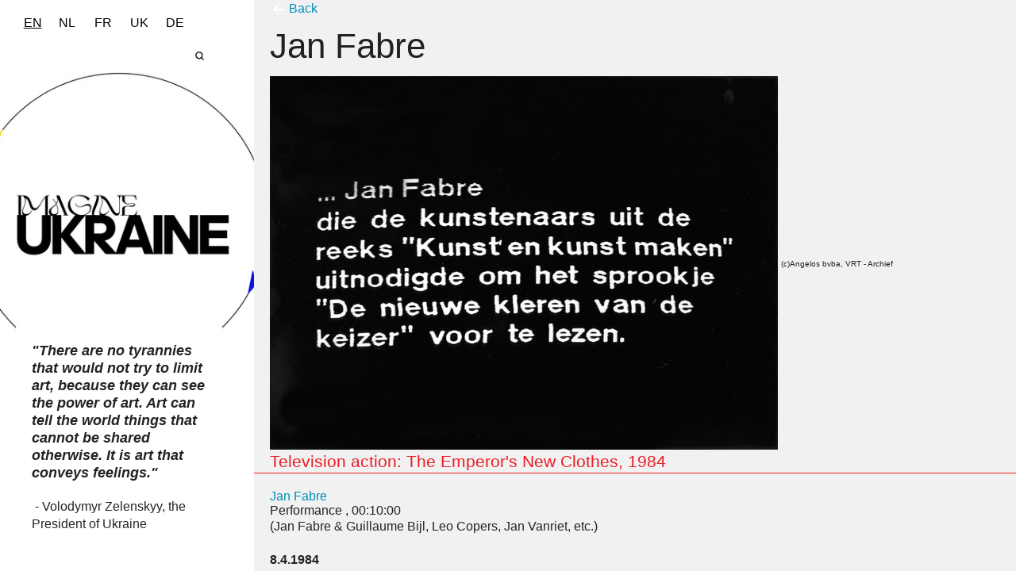

--- FILE ---
content_type: text/html; charset=utf-8
request_url: https://imagineukraine.ensembles.org/actors/jan-fabre?item=12624
body_size: 2662
content:
<!DOCTYPE html>
<html lang="en">
<head>
  <meta charset="utf-8" />
  <meta name="viewport" content="width=device-width, initial-scale=1.0" />
  <title>IMAGINE UKRAINE</title>
  <link rel="stylesheet" href="/rcrs/alt_general_old-2dee2cf24327c567e7ed6ff6c57fa62b6c82ca26f2129a516ff37fdb00291573.css" />
  <script src="/rcrs/alternative_design/general-1553bfaeaf5ba4bb3170a6b3b418952fa0c84af4417c90093fe6b82f9cb23b56.js"></script>
  <style>
    .main.columns.head {
      background-image: url("https://s3.amazonaws.com/mhka_ensembles_production/assets/public/000/082/528/large/Imagine-Ukraine_website-image.jpg?1651739227");
    }
  </style>
  <style>
    
  </style>
</head>

<body class="antialiased">
  <div class="off-canvas-wrap">
    <div class="inner-wrap">
      <div class="small-12 medium-4 large-3 columns main head">
        <section class="navigation">
          
          
          <div class="language_switch clearfix" style="float:left"><a class="loc selected" href="/actors/jan-fabre?item=12624&amp;locale=en"><span class="icon">EN</span></a><a class="loc " href="/actors/jan-fabre?item=12624&amp;locale=nl"><span class="icon">NL</span></a><a class="loc " href="/actors/jan-fabre?item=12624&amp;locale=fr"><span class="icon">FR</span></a><a class="loc " href="/actors/jan-fabre?item=12624&amp;locale=uk"><span class="icon">UK</span></a><a class="loc " href="/actors/jan-fabre?item=12624&amp;locale=de"><span class="icon">DE</span></a><a class="loc searchbutton search expand-search"><img src="/rcrs/alternative_design/alt-search-705785ddee1e527721332f2202c7b84b5232c88fd7f4d837605123a7f7829f30.png" /></a></div>
          <form action='/search' method='GET'>
            <input class="input-field search-field " type="search" name='search_field' placeholder="Search ..." />
          </form>
        </section>
        <section class="bottom-magnet">
            <div class="white-panel intro" style="">
              <p><span style="font-size:18px;"><em><strong>&quot;There are no tyrannies that would not try to limit art, because they can see the power of art.&nbsp;</strong></em><em><strong>Art can tell the world things that cannot be shared otherwise. It is art that conveys feelings.&quot;</strong></em></span></p>

<div>
<p>&nbsp;- Volodymyr Zelenskyy, the President of Ukraine&nbsp;</p>
</div>

            </div>
          <div class="white-panel logos-wrapper ">
            <div class="collaborators" style="background-color: white;"><span class="logo spons" style="background-image:url(https://imagineukraine.ensembles.org/rcrs/alternative_design/IU_Logo_1-flanders-52a3a82e1f6a113c0edc7ca61a3269b00a6d33340247c4748a7415535fe955eb.jpg); "><a target="blank" alt="Vlaanderen" href="https://www.vlaanderen.be/"></a></span><span class="logo spons" style="background-image:url(https://imagineukraine.ensembles.org/rcrs/alternative_design/IU_Logo_2-muhka-58b3ed7bf7c00881186cac27e60397eb03bf408654326630871acc881c983242.jpg); "><a target="blank" alt="M HKA" href="http://www.muhka.be/"></a></span><span class="logo spons" style="background-image:url(https://imagineukraine.ensembles.org/rcrs/alternative_design/IU_Logo_3-bozar-4a37f25a29fa93c370ca7a3a2776a7edf3b7f1f6e5150f2d13ffc76799761ccc.jpg); "><a target="blank" alt="Bozar" href="https://www.bozar.be/"></a></span><span class="logo spons" style="background-image:url(https://imagineukraine.ensembles.org/rcrs/alternative_design/IU_Logo_4-pinchuk-539dffc91ae54ec553af49ac02f2802a93804708ce46d5a2c8856de10a3550e3.jpg); "><a target="blank" alt="PinchukArtCentre" href="https://new.pinchukartcentre.org/"></a></span><span class="logo spons" style="background-image:url(https://imagineukraine.ensembles.org/rcrs/alternative_design/IU_Logo_5-president-e1e39304f286578bdc7c5c6750545572992efe597c913dbb4bac6c8b9d28d7d2.jpg); "><a target="blank" alt="PRESIDENT OF UKRAINE" href="https://www.president.gov.ua/en/"></a></span><span class="logo spons" style="background-image:url(https://imagineukraine.ensembles.org/rcrs/alternative_design/IU_Logo_6-ep-5ccc1ad92c98fce70fe82eca9104dfffa31eba9a61b730f87c42eb4bb56d57c3.jpg); "><a target="blank" alt="European Parliament" href="https://www.europarl.europa.eu/"></a></span><span class="logo spons" style="background-image:url(https://imagineukraine.ensembles.org/rcrs/alternative_design/44_koeln-ville-791df3e2d5c49acfa80084e3342aee862bdf8b730a512cd56e90dd54a7898512.png); "><a target="blank" alt="Rotary Club Köln-Ville" href="https://koeln-ville.rotary.de/"></a></span><span class="logo spons" style="background-image:url(https://imagineukraine.ensembles.org/rcrs/alternative_design/artasyl_logo_klecks_mit_haenden-0d28f76a791a4064d17c23e2037024c27768b9e092dc3406278295ef127f3171.png); "><a target="blank" alt="Artasyl" href="https://www.artasyl.de/"></a></span><span class="logo spons" style="background-image:url(https://imagineukraine.ensembles.org/rcrs/alternative_design/Logo-2021-Web4000-transparent-07d8b0f7673297192ba3c16d36eb4216cb3142e605122f4d14a015e81af2660b.png); "><a target="blank" alt="Zilkens Fine Art Insurance Broker" href="https://zilkensfineart.com/en"></a></span></div>
          </div>
        </section>
      </div>
      <div class="small-12 medium-8 large-9 main columns detail">

  <a class="c-button c-button--ghost" href="https://imagineukraine.ensembles.org/"><img alt="" src="/rcrs/icons/oi-arrow-left-a28069bf2931b3dffd83dcd73baabf5787919a6cf8346e5aaa19edf23a70b3ac.svg" /><span>Back</span></a>

  <h1>Jan Fabre</h1>

      
<div data-item-id=12624 class="item-details">
  <div class="info-container clearfix">
    
    <div class='picture'>
      <a title="&lt;p&gt;Photograph / video&lt;/p&gt;&amp;#169;Angelos bvba, VRT - Archief" class="picture-link magnific-popup-image" href="https://s3.amazonaws.com/mhka_ensembles_production/assets/public/000/027/594/large/1984_DE_NIEUWE_KLEREN_VAN_DE_KEIZER_B_W_004.jpg?1426252827"><img src="https://s3.amazonaws.com/mhka_ensembles_production/assets/public/000/027/594/medium_640/1984_DE_NIEUWE_KLEREN_VAN_DE_KEIZER_B_W_004.jpg?1426252827" /></a>
      <small>(c)Angelos bvba, VRT - Archief</small>
    </div>
    <div class= "summary" >
      <div class="summary-header">
        <h5>
          Television action: The Emperor&#39;s New Clothes, 1984
        </h5>
        
        <div class="item-actor_links"><a href="/actors/jan-fabre">Jan Fabre</a></div>
      </div>
      <div>
        Performance
        , 00:10:00
      </div>
      <div>
        
      </div>
    </div>
    <div class="description">
      
      <p>(Jan Fabre &amp; Guillaume Bijl, Leo Copers, Jan Vanriet, etc.)</p>


<p><strong>8.4.1984<br />Brussels, National Broadcast</strong></p>


<p>This piece was presented on national television contemporaneous with the, now historical, theatre production &lsquo;The power of theatrical madness&rsquo;. He asks each of his artist friends to read a passage from the fairytale &lsquo;The Emperor&rsquo;s New Clothes&rsquo;.&nbsp;</p>


      
</div>    <div class="assets-container"><div class="picture-link-container" style=""><a title="&lt;p&gt;Guillaume Bijl.&lt;/p&gt;&amp;#169;Angelos bvba, VRT - Archief" class="picture-link magnific-popup-image" href="https://s3.amazonaws.com/mhka_ensembles_production/assets/public/000/027/595/large/1984_KLEREN_KEIZER_guillaume_bijl.jpg?1426252872"><img alt="&lt;p&gt;Guillaume Bijl.&lt;/p&gt;&amp;#169;Angelos bvba, VRT - Archief" src="https://s3.amazonaws.com/mhka_ensembles_production/assets/public/000/027/595/medium_500/1984_KLEREN_KEIZER_guillaume_bijl.jpg?1426252872" /><span>View</span></a></div><div class="picture-link-container" style=""><a title="&lt;p&gt;Jan Fabre.&lt;/p&gt;&amp;#169;Angelos bvba, VRT - Archief" class="picture-link magnific-popup-image" href="https://s3.amazonaws.com/mhka_ensembles_production/assets/public/000/027/596/large/1984_KLEREN_KEIZER_jan_fabre.jpg?1426252924"><img alt="&lt;p&gt;Jan Fabre.&lt;/p&gt;&amp;#169;Angelos bvba, VRT - Archief" src="https://s3.amazonaws.com/mhka_ensembles_production/assets/public/000/027/596/medium_500/1984_KLEREN_KEIZER_jan_fabre.jpg?1426252924" /><span>View</span></a></div><div class="picture-link-container" style=""><a title="&lt;p&gt;Jan Vanriet.&lt;/p&gt;&amp;#169;Angelos bvba, VRT" class="picture-link magnific-popup-image" href="https://s3.amazonaws.com/mhka_ensembles_production/assets/public/000/027/597/large/1984_KLEREN_KEIZER_jan_van_riet.jpg?1426252956"><img alt="&lt;p&gt;Jan Vanriet.&lt;/p&gt;&amp;#169;Angelos bvba, VRT" src="https://s3.amazonaws.com/mhka_ensembles_production/assets/public/000/027/597/medium_500/1984_KLEREN_KEIZER_jan_van_riet.jpg?1426252956" /><span>View</span></a></div><div class="picture-link-container" style=""><a title="&lt;p&gt;Leo Copers.&lt;/p&gt;&amp;#169;Angelos bvba, VRT - Archief" class="picture-link magnific-popup-image" href="https://s3.amazonaws.com/mhka_ensembles_production/assets/public/000/027/598/large/1984_KLEREN_KEIZER_leo_copers.jpg?1426252986"><img alt="&lt;p&gt;Leo Copers.&lt;/p&gt;&amp;#169;Angelos bvba, VRT - Archief" src="https://s3.amazonaws.com/mhka_ensembles_production/assets/public/000/027/598/medium_500/1984_KLEREN_KEIZER_leo_copers.jpg?1426252986" /><span>View</span></a></div></div>

  </div>
</div>


  <a class="c-button c-button--ghost" href="https://imagineukraine.ensembles.org/"><img alt="" src="/rcrs/icons/oi-arrow-left-a28069bf2931b3dffd83dcd73baabf5787919a6cf8346e5aaa19edf23a70b3ac.svg" /><span>Back</span></a>

</div>
    </div>
  </div>

      <!-- Global site tag (gtag.js) - Google Analytics -->
<script async src="https://www.googletagmanager.com/gtag/js?id=G-7L4M92K5C2"></script>
<script>
  window.dataLayer = window.dataLayer || [];
  function gtag(){dataLayer.push(arguments);}
  gtag('js', new Date());

  gtag('config', 'G-7L4M92K5C2');
</script>
</body>
</html>

